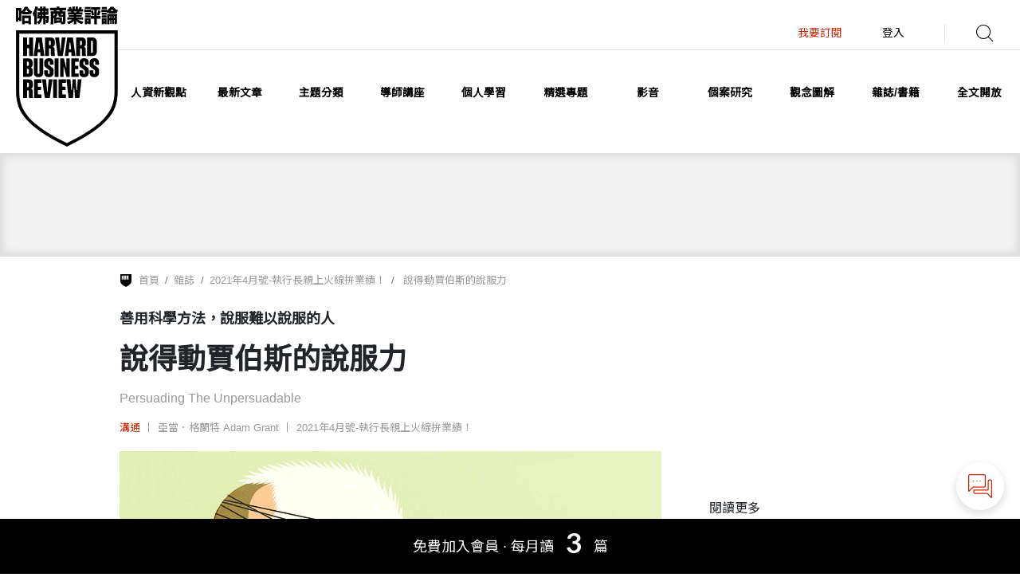

--- FILE ---
content_type: text/html; charset=utf-8
request_url: https://www.hbrtaiwan.com/article/20249/persuading-the-unpersuadable
body_size: 8494
content:
<!DOCTYPE html><html data-n-head-ssr><head>
    <title>說得動賈伯斯的說服力 | 哈佛商業評論・與世界一流管理接軌</title><meta data-n-head="ssr" charset="utf-8"><meta data-n-head="ssr" name="google-site-verification" content="ImWtedyUQnFWcKv_bT16grT-GIJ82v4ij3jo4J6kWuA"><meta data-n-head="ssr" name="google-site-verification" content="9C77n_Vn9NvimjJ8WzTorIMnFC_3brknE_GO-T-U2j0"><meta data-n-head="ssr" name="google-site-verification" content="DgJVypg-u7BPO_DLJGz6FSKUqtu8lAp7SzFCfmMKbHM"><meta data-n-head="ssr" name="viewport" content="width=device-width, initial-scale=1, user-scalable=1, shrink-to-fit=no, viewport-fit=cover,  maximum-scale=1"><meta data-n-head="ssr" name="author" content="哈佛商業評論"><meta data-n-head="ssr" name="application-name" content="哈佛商業評論‧與世界一流管理接軌"><meta data-n-head="ssr" name="msapplication-TileColor" content="#000000"><meta data-n-head="ssr" name="msapplication-square70x70logo" content="/ico/msapplication-tiny.png"><meta data-n-head="ssr" name="msapplication-square150x150logo" content="/ico/msapplication-square.png"><meta data-n-head="ssr" name="msapplication-wide310x150logo" content="/ico/msapplication-wide.png"><meta data-n-head="ssr" name="msapplication-square310x310logo" content="/ico/msapplication-large.png"><meta data-n-head="ssr" property="fb:app_id" content="171033972944897"><meta data-n-head="ssr" property="fb:pages" content="208963391067"><meta data-n-head="ssr" data-hid="og:locale" property="og:locale" content="zh_TW"><meta data-n-head="ssr" data-hid="twitter:card" property="twitter:card" content="summary_large_image"><meta data-n-head="ssr" data-hid="twitter:site" property="twitter:site" content="@hbrtaiwan"><meta data-n-head="ssr" data-hid="twitter:creator" property="twitter:creator" content="@hbrtaiwan"><meta data-n-head="ssr" name="referrer" content="no-referrer-when-downgrade"><meta data-n-head="ssr" data-hid="robots" name="robots" content="index , follow"><meta data-n-head="ssr" data-hid="description" name="description" content="賈伯斯是傳奇領導人，他既固執又難相處的脾氣，同樣廣為人知。賈伯斯的成功，有一大部分歸功於，身邊環繞著知道如何說服他的人。這些人，擁有什麼與眾不同的說服"><meta data-n-head="ssr" data-hid="og:title" property="og:title" content="說得動賈伯斯的說服力 | 哈佛商業評論・與世界一流管理接軌"><meta data-n-head="ssr" data-hid="og:description" property="og:description" content="賈伯斯是傳奇領導人，他既固執又難相處的脾氣，同樣廣為人知。賈伯斯的成功，有一大部分歸功於，身邊環繞著知道如何說服他的人。這些人，擁有什麼與眾不同的說服"><meta data-n-head="ssr" data-hid="og:url" property="og:url" content="https://www.hbrtaiwan.com/article/20249/persuading-the-unpersuadable"><meta data-n-head="ssr" data-hid="og:image" property="og:image" content="https://imgs.cwgv.com.tw/hbr_articles/49/20249/preview/20249.png"><meta data-n-head="ssr" data-hid="og:type" property="og:type" content="article"><meta data-n-head="ssr" data-hid="og:site_name" property="og:site_name" content="哈佛商業評論・與世界一流管理接軌"><link data-n-head="ssr" rel="favicon" type="image/x-icon" href="/favicon.ico"><link data-n-head="ssr" rel="icon" type="image/png" sizes="16x16" href="/ico/favicon-16.png"><link data-n-head="ssr" rel="icon" type="image/png" sizes="32x32" href="/ico/favicon-32.png"><link data-n-head="ssr" rel="icon" type="image/png" sizes="64x64" href="/ico/favicon-64.png"><link data-n-head="ssr" rel="icon" type="image/png" sizes="96x96" href="/ico/favicon-96.png"><link data-n-head="ssr" rel="icon" type="image/png" sizes="160x160" href="/ico/favicon-160.png"><link data-n-head="ssr" rel="icon" type="image/png" sizes="196x196" href="/ico/favicon-196.png"><link data-n-head="ssr" rel="apple-touch-icon" sizes="57x57" href="/ico/favicon-57.png"><link data-n-head="ssr" rel="apple-touch-icon" sizes="60x60" href="/ico/favicon-60.png"><link data-n-head="ssr" rel="apple-touch-icon" sizes="72x72" href="/ico/favicon-72.png"><link data-n-head="ssr" rel="apple-touch-icon" sizes="76x76" href="/ico/favicon-76.png"><link data-n-head="ssr" rel="apple-touch-icon" sizes="114x114" href="/ico/favicon-114.png"><link data-n-head="ssr" rel="apple-touch-icon" sizes="120x120" href="/ico/favicon-120.png"><link data-n-head="ssr" rel="apple-touch-icon" sizes="152x152" href="/ico/favicon-152.png"><link data-n-head="ssr" rel="apple-touch-icon" sizes="180x180" href="/ico/favicon-180.png"><link data-n-head="ssr" rel="canonical" href="https://www.hbrtaiwan.com/article/20249/persuading-the-unpersuadable"><script data-n-head="ssr" data-hid="gtag" type="text/javascript">
                    window.dataLayer = window.dataLayer || [];
                </script><script data-n-head="ssr" src="https://code.jquery.com/jquery-3.5.1.js" integrity="sha256-QWo7LDvxbWT2tbbQ97B53yJnYU3WhH/C8ycbRAkjPDc=" crossorigin="anonymous"></script><script data-n-head="ssr" src="https://cdn.jsdelivr.net/npm/popper.js@1.16.0/dist/umd/popper.min.js" integrity="sha384-Q6E9RHvbIyZFJoft+2mJbHaEWldlvI9IOYy5n3zV9zzTtmI3UksdQRVvoxMfooAo" crossorigin="anonymous"></script><script data-n-head="ssr" src="https://cdn.jwplayer.com/libraries/dZBDlL4C.js" defer></script><script data-n-head="ssr" src="https://www.googletagservices.com/tag/js/gpt.js" async></script><script data-n-head="ssr" src="https://securepubads.g.doubleclick.net/tag/js/gpt.js" async></script><script data-n-head="ssr" src="/js/new.js"></script><script data-n-head="ssr" src="/js/script.js"></script><script data-n-head="ssr" data-hid="gtm-script">if(!window._gtm_init){window._gtm_init=1;(function(w,n,d,m,e,p){w[d]=(w[d]==1||n[d]=='yes'||n[d]==1||n[m]==1||(w[e]&&w[e][p]&&w[e][p]()))?1:0})(window,navigator,'doNotTrack','msDoNotTrack','external','msTrackingProtectionEnabled');(function(w,d,s,l,x,y){w[x]={};w._gtm_inject=function(i){if(w.doNotTrack||w[x][i])return;w[x][i]=1;w[l]=w[l]||[];w[l].push({'gtm.start':new Date().getTime(),event:'gtm.js'});var f=d.getElementsByTagName(s)[0],j=d.createElement(s);j.async=true;j.src='https://www.googletagmanager.com/gtm.js?id='+i+'&timestamp=1762505248708';f.parentNode.insertBefore(j,f);}})(window,document,'script','dataLayer','_gtm_ids','_gtm_inject')}</script><script data-n-head="ssr" data-hid="nuxt-jsonld-607664d8" type="application/ld+json">
{
  "Organization": {
    "@context": "http://schema.org",
    "@type": "Organization",
    "author": "哈佛商業評論",
    "name": "哈佛商業評論繁體中文版",
    "alternateName": "哈佛商業評論・與世界一流管理接軌",
    "logo": "https://service.hbrtaiwan.com/public/assets/img/logo.png",
    "url": "https://www.hbrtaiwan.com",
    "contactPoint": {
      "@type": "ContactPoint",
      "telephone": "+886-2-2662-0012",
      "contactType": "customer service",
      "SameAs": [
        "https://www.facebook.com/hbrtaiwan",
        "https://line.me/R/ti/p/%40zfc8021l",
        "https://www.instagram.com/hbrtaiwan",
        "https://www.youtube.com/channel/UCNY32GQOXDAV20ziNZLyXnA",
        "https://tw.linkedin.com/company/hbrtaiwan"
      ]
    }
  },
  "BreadCrumbList": {
    "@context": "http://schema.org",
    "@type": "BreadcrumbList",
    "itemListElement": [
      {
        "@type": "ListItem",
        "position": 1,
        "item": {
          "@type": "Thing",
          "name": "首頁",
          "@id": "https://www.hbrtaiwan.com"
        }
      },
      {
        "@type": "ListItem",
        "position": 2,
        "item": {
          "@type": "Thing",
          "name": "雜誌",
          "@id": "https://www.hbrtaiwan.com/magazine"
        }
      },
      {
        "@type": "ListItem",
        "position": 3,
        "item": {
          "@type": "Thing",
          "name": "2021年4月號-執行長親上火線拚業績！",
          "@id": "https://www.hbrtaiwan.com/magazine/HBR176"
        }
      },
      {
        "@type": "ListItem",
        "position": 4,
        "item": {
          "@type": "Thing",
          "name": "說得動賈伯斯的說服力",
          "@id": "https://www.hbrtaiwan.com"
        }
      }
    ]
  },
  "WebSites": {
    "@context": "http://schema.org",
    "@type": "WebSite",
    "name": "哈佛商業評論繁體中文版",
    "alternateName": "哈佛商業評論・與世界一流管理接軌",
    "image": "https://service.hbrtaiwan.com/public/assets/img/logo.png",
    "url": "https://www.hbrtaiwan.com",
    "potentialAction": {
      "@type": "SearchAction",
      "target": "https://service.hbrtaiwan.com/search?searchtext={search_text_string}",
      "query-input": "required name=search_text_string"
    }
  },
  "NewsArticle": {
    "@context": "http://schema.org",
    "@type": "NewsArticle",
    "mainEntityOfPage": {
      "@type": "WebPage",
      "url": "https://www.hbrtaiwan.com/article/20249/persuading-the-unpersuadable"
    },
    "url": "https://www.hbrtaiwan.com/article/20249/persuading-the-unpersuadable",
    "image": {
      "@type": "ImageObject",
      "url": "https://imgs.cwgv.com.tw/hbr_articles/49/20249/preview/20249.png",
      "contentUrl": "https://imgs.cwgv.com.tw/hbr_articles/49/20249/preview/20249.png",
      "caption": "Eleni Kalorkoti"
    },
    "headline": "說得動賈伯斯的說服力",
    "name": "說得動賈伯斯的說服力",
    "author": [
      {
        "@type": "Person",
        "name": "亞當．格蘭特 Adam Grant"
      }
    ],
    "articleSection": [],
    "inLanguage": "zh-Hant",
    "isAccessibleForFree": "False",
    "datePuslished": "2021-03-26T00:00:00+08:00",
    "dateModified": "2021-03-26T00:00:00+08:00",
    "publisher": {
      "@type": "Organiaztion",
      "name": "哈佛商業評論繁體中文版",
      "logo": "https://service.hbrtaiwan.com/public/assets/img/logo.png"
    },
    "hasPart": {
      "@type": "WebPageElement",
      "isAccessibleForFree": "False",
      "cssSelector": ".paywall"
    }
  }
}
</script><link rel="preload" href="/_nuxt/e0a2b6b.js" as="script"><link rel="preload" href="/_nuxt/0eb6d13.js" as="script"><link rel="preload" href="/_nuxt/css/4f39077.css" as="style"><link rel="preload" href="/_nuxt/2b325c5.js" as="script"><link rel="preload" href="/_nuxt/css/9af41c2.css" as="style"><link rel="preload" href="/_nuxt/1d63b34.js" as="script"><link rel="preload" href="/_nuxt/52a9d01.js" as="script"><link rel="preload" href="/_nuxt/css/fdddd63.css" as="style"><link rel="preload" href="/_nuxt/89be67a.js" as="script"><link rel="preload" href="/_nuxt/5426fa5.js" as="script"><link rel="preload" href="/_nuxt/367df29.js" as="script"><link rel="stylesheet" href="/_nuxt/css/4f39077.css"><link rel="stylesheet" href="/_nuxt/css/9af41c2.css"><link rel="stylesheet" href="/_nuxt/css/fdddd63.css">
  </head>
  <body>
    <noscript data-n-head="ssr" data-hid="gtm-noscript" data-pbody="true"></noscript><div data-server-rendered="true" id="__nuxt"><div id="__layout"><div class="layout_inner"><nav data-v-69a159f6><div id="navBox" class="navBox" data-v-69a159f6><div class="fullAd adBox" data-v-69a159f6><div class="container-fluid" data-v-69a159f6><!----></div></div> <div class="navB" data-v-69a159f6><div class="leftMenu" data-v-69a159f6><div class="dropdownBoxSet" data-v-69a159f6><a href="javascript:void(0)" title="選單" data-toggle="dropdown" class="dropdownToggle leftMenuIcon" data-v-69a159f6><i class="icon-icon_icon-fixed" data-v-69a159f6></i></a> <div class="dropdown-menu dropdown-menuSet" data-v-69a159f6><div class="leftMenuCtn" data-v-69a159f6><ul data-v-69a159f6><li data-v-69a159f6><a href="/" title data-v-69a159f6></a></li><li data-v-69a159f6><a href="/" title data-v-69a159f6></a></li></ul></div></div></div></div> <div class="logoBox" data-v-69a159f6><!----></div> <div class="menuContainer" data-v-69a159f6><div class="topMenuBox" data-v-69a159f6><div class="lastest" data-v-69a159f6><div class="dropdownBoxSet" data-v-69a159f6><a href="javascript:void(0)" title="最新出版" data-toggle="dropdown" class="dropdownToggle" data-v-69a159f6><img src class="top_latest_publication" data-v-69a159f6></a> <div class="dropdown-menu dropdown-menuSet" data-v-69a159f6><div class="ctn" data-v-69a159f6><div class="info" data-v-69a159f6><!----> <div class="navBtnGroup" data-v-69a159f6><!----> <a target="_blank" class="navBtn navBtnB" data-v-69a159f6>訂閱雜誌</a></div></div> <div class="imgBox" data-v-69a159f6><!----></div></div> <button type="button" class="closeBtn" data-v-69a159f6><i class="icon-icon-times" data-v-69a159f6></i></button></div></div></div> <ul class="topMenu" data-v-69a159f6><!----><!----><!----><!----><!----><!----><!----><!----><!----><!----><!----> <li class="mobileSearch" data-v-69a159f6><a href="javascript:void(0)" title="搜尋" class="dropdownToggle" data-v-69a159f6><i class="icon-Search-Menu" data-v-69a159f6></i></a> <div class="dropdown-menu dropdown-menuSet" style="display:none;" data-v-69a159f6><div class="searchBox" data-v-69a159f6><div class="input-group" data-v-69a159f6><input type="text" placeholder="Search hbrtaiwan.com" value class="form-control" data-v-69a159f6> <div class="input-group-append" data-v-69a159f6><button type="submit" class="btn btn-secondary" data-v-69a159f6>
                        搜尋
                      </button></div></div></div></div></li> <li class="search dropdownBoxSet" data-v-69a159f6><a href="javascript:void(0)" title="搜尋" data-toggle="dropdown" class="dropdownToggle" data-v-69a159f6><i class="icon-Search-Menu" data-v-69a159f6></i></a> <div class="dropdown-menu dropdown-menuSet" data-v-69a159f6><div class="container" data-v-69a159f6><div class="searchTagBox" data-v-69a159f6><div class="searchBox" data-v-69a159f6><div class="input-group" data-v-69a159f6><input type="text" placeholder="Search hbrtaiwan.com" aria-label="Search hbrtaiwan.com" value class="form-control" data-v-69a159f6> <div class="input-group-append" data-v-69a159f6><button type="submit" class="btn" data-v-69a159f6><i class="icon-Search-Menu" data-v-69a159f6></i></button></div></div></div> <div class="otherSearh" data-v-69a159f6><span data-v-69a159f6>推薦關鍵字：</span> <ul data-v-69a159f6><li data-v-69a159f6><a href title data-v-69a159f6></a></li></ul></div> <div class="tagBox" data-v-69a159f6><div class="tagBoxItemBox" data-v-69a159f6><div class="tagBoxItem" data-v-69a159f6><span data-v-69a159f6>內容分類</span> <ul data-v-69a159f6><li data-v-69a159f6><!----></li></ul></div> <div class="tagBoxItem" data-v-69a159f6><span data-v-69a159f6>熱門主題</span> <ul data-v-69a159f6><li data-v-69a159f6><!----></li> <li data-v-69a159f6><a href="/topics" title="所有主題" data-v-69a159f6>所有主題</a></li></ul></div> <div class="tagBoxItem" data-v-69a159f6><span data-v-69a159f6>訂戶限定</span> <ul data-v-69a159f6><li data-v-69a159f6><!----></li></ul></div> <div class="tagBoxItem" data-v-69a159f6><span data-v-69a159f6>我的帳戶</span> <ul data-v-69a159f6><li data-v-69a159f6><a href="https://service.hbrtaiwan.com/login?action=frontlogin&rdurl=https://www.hbrtaiwan.com" title="登入" data-v-69a159f6>登入</a></li></ul></div></div> <ul class="shareList" data-v-69a159f6><li data-v-69a159f6><a href title="facebook" target="_blank" data-v-69a159f6><i class="icon-facebook1" data-v-69a159f6></i></a></li> <li data-v-69a159f6><a href title="line" target="_blank" data-v-69a159f6><i class="icon-line" data-v-69a159f6></i></a></li> <li data-v-69a159f6><a href title="instagram" target="_blank" data-v-69a159f6><i class="icon-instagram" data-v-69a159f6></i></a></li> <li data-v-69a159f6><a href title="youtube" target="_blank" data-v-69a159f6><i class="icon-youtube" data-v-69a159f6></i></a></li> <li data-v-69a159f6><a href title="linkedin" target="_blank" data-v-69a159f6><i class="icon-linkedin" data-v-69a159f6></i></a></li></ul></div></div></div> <button type="button" class="closeBtn" data-v-69a159f6><i class="icon-icon-times" data-v-69a159f6></i></button></div></li></ul></div> <ul class="menuList" data-v-69a159f6><li data-v-69a159f6><a href="/" title data-v-69a159f6></a></li><li data-v-69a159f6><a href="/" title data-v-69a159f6></a></li></ul></div> <div class="progress-bar" style="opacity:0;transition:opacity 0.25s ease 0s;" data-v-003ebe75 data-v-69a159f6><div class="progress-amt" data-v-003ebe75></div></div></div></div> <div class="mobileNav" data-v-69a159f6><div class="navBottom" data-v-69a159f6><div class="item" data-v-69a159f6><a href="/" title="首頁" class="nuxt-link-active" data-v-69a159f6><!----> <span data-v-69a159f6>首頁</span></a></div>  <div data-toggle="modal" data-target="#myMenu" class="item menu" data-v-69a159f6><a href="javascript:void(0)" title="選單" data-v-69a159f6><!----> <span data-v-69a159f6>   選單   </span></a></div></div></div></nav> <div class="mainContainer"><div class="fixedMenuTitle aaa"><div class="fixedMenuTitleBox"><h2><span>溝通</span>
      說得動賈伯斯的說服力
    </h2></div></div> <div class="articleBox"><!----> <div class="container-xl"><div class="articleCtn articleTop"><div class="articleCenter"><div class="mainTopStyle"><ol class="breadcrumb"><li class="breadcrumb-item"><a href="/" title="首頁" class="nuxt-link-active">首頁</a></li> <li class="breadcrumb-item"><a href="/magazine" title="雜誌">雜誌</a></li> <li class="breadcrumb-item"><a href="/magazine/HBR176" title="2021年4月號-執行長親上火線拚業績！">2021年4月號-執行長親上火線拚業績！</a></li> <li class="breadcrumb-item active">
                說得動賈伯斯的說服力
              </li></ol> <!----> <div class="articleInfo"><h2>
                善用科學方法，說服難以說服的人
              </h2> <h1>說得動賈伯斯的說服力</h1> <p>Persuading The Unpersuadable</p> <ul class="listItem"><li><a href="/topics/communication" title="溝通">溝通</a></li> <li><a title="亞當．格蘭特 Adam Grant" href="/author/150/adam-grant">亞當．格蘭特 Adam Grant</a></li> <li class="PostPublishItem"><a title="執行長親上火線拚業績！" href="/magazine/HBR176">
    2021年4月號-執行長親上火線拚業績！
  </a></li></ul></div> <!----></div></div> <div class="articleRight"><!----></div></div></div> <div class="articleCtn articleBottom"><div class="container-xl articleSet" style="display:;"><div><div class="articleMenu"><!----><!----><!----><!----><!----> <div class="articleMenuItem"><div class="dropdownBoxSet"><a class="dropdownToggle fontBtn"><i class="icon-font-size"></i><span class="big">放大</span><span class="small">縮小</span></a></div></div> <!----> <div class="articleMenuItem articleMenuItemShare"><div class="dropdownBoxSet dropright"><div class="dropdown-menu dropdown-menuSet"><div class="modal lightBoxModal myShare fade show"><div class="modal-dialog"><div class="modal-content"><div class="modal-header"><h4 class="modal-title">分享 </h4></div> <div class="modal-body"><ul><li><a class="share-network-facebook"><i class="icon-facebook1"></i><span>Post</span></a></li> <li><a class="share-network-facebook"><i class="icon-linkedin"></i><span>Post</span></a></li> <li><span title="LINE分享" class="shareBtn"><i class="icon-line"></i><span>Share</span></span></li></ul></div></div></div></div> <button type="button" class="closeBtn"><i class="icon-icon-times"></i></button></div></div></div></div> <div class="shopping-snackbar snackbar">
    
    </div></div> <div class="articleCenter"><div class="articleCtn"><div class="mainTopStyle"><div class="imgBox itemthumb" style="background-image:url(https://imgs.cwgv.com.tw/hbr_articles/49/20249/preview/20249.png);background-size:cover;background-position:center center;"><img src="https://imgs.cwgv.com.tw/hbr_articles/49/20249/preview/20249.png" alt="說得動賈伯斯的說服力"></div> <p class="spStype">Eleni Kalorkoti</p></div> <div class="articleMenu mobileArticleMenu"><!----><!----><!----> <div class="articleMenuItem"><div class="dropdownBox"><a data-toggle="dropdown" aria-expanded="false" class="dropdownToggle"><img src="/img/icons/back-svgrepo-com.svg"></a> <div class="dropdown-menu mobileBottomDropdown only1Popup socialShare"><!----></div></div></div> <!----> <div class="articleMenuItem"><div class="dropdownBoxSet"><a class="dropdownToggle fontBtn"><img src="/img/svg/word-2.svg"><span class="big">放大</span><span class="small">縮小</span></a></div></div> <!----></div></div> <div class="fixedInfo"><div id="track-progress" class="edit"><blockquote class="first_blockquote">賈伯斯是傳奇領導人，他既固執又難相處的脾氣，同樣廣為人知。賈伯斯的成功，有一大部分歸功於，身邊環繞著知道如何說服他的人。這些人，擁有什麼與眾不同的說服技巧？</blockquote> <div><div>史帝夫．賈伯斯（Steve Jobs）的傳奇性，在於以無比強大的信念，改變了我們的生活方式。大家都說，他能有這樣偉大的成就，關鍵是能夠扭轉世界朝他的願景前進。實際情況是，蘋果公司的成就，有很大一部分是因為賈伯斯的核心團隊，不斷督促他重新思考自己的立場。<strong>如果賈伯斯沒有在自己身邊安排懂得如何勸他改變主意的人，他也許無法改變世界。</strong><br><br>有很多年的時間，賈伯斯都堅持不想做手機。他的團隊終於說服他重新考慮之後，他禁止開放外部應用程式；團隊又花了一年，才說服他放棄這個立場。短短九個月內，App Store的下載量高達十億次；十年後，iPhone創造了一兆美元以上的營收。<br><br>幾乎每位領導人都會研究賈伯斯的才幹，但令人驚訝的是，很少有人去研究，那些有辦法影響賈伯斯的人有什麼才幹。我身為組織心理學家，曾花一些時間，跟許多曾成功促使賈伯斯重新思考的人打交道，並且分析他們所用技巧背後的心理學。壞消息是，很多領導人對自己太有信心，因而否決了別人提出的有用意見和想法，而且拒絕放棄自己的差勁想法。好消息是，<strong>即使面對的是最過度自信、最固執、最自戀、最難相處的人，還是有可能讓他敞開心胸。</strong><br><br>有愈來愈多證據顯示，人格特質並非一成不變<div class="paywall" style="display:none;"></div></div></div></div></div> <!----></div> <div class="articleRight"><div class="rightAd adBox"><!----></div> <div class="articleRightMore" style="display:;"><div class="articleRightTitle">閱讀更多</div> <div class="provenanceArticleItem"><div class="left"><div class="imgBox"><a href="/magazine/HBR176" style="background-image:url(https://imgs.cwgv.com.tw/hbr_journal/83/283/preview/283.png);background-size:cover;background-position:center center;"><img src="https://imgs.cwgv.com.tw/hbr_journal/83/283/preview/283.png" alt="執行長親上火線拚業績！"></a></div></div> <div class="right"><div class="heighH2"><h2><a href="/magazine/HBR176">執行長親上火線拚業績！</a></h2></div> <p><a href="/magazine/HBR176">2021年4月</a></p></div></div> <a href="/magazine" class="articleRightBtn">
              看更多雜誌文章
            </a></div></div></div></div> <div class="container-xl after_post_content" style="display:;"><div class="articleCtn articleBottom"><div class="articleCenter"><div class="authorBox"><div class="authorBoxItemBox"><div class="authorBoxItem"><a title="亞當．格蘭特 Adam Grant" href="/author/150/adam-grant"><div class="imgBox itemthumb" style="background-image:url(https://imgs.cwgv.com.tw/hbr_peoples/50/150/preview/150.png);background-size:cover;background-position:center center;"><img src="https://imgs.cwgv.com.tw/hbr_peoples/50/150/preview/150.png" alt="亞當．格蘭特 Adam Grant"></div> <div class="info"><h3>亞當．格蘭特 Adam Grant</h3> <div class="heighP"><p>
                        華頓商學院（Wharton）組織心理學家，著有《逆思維》（Think Again: The Power of Knowing What You Don't Know ,Viking, 2021）。
                      </p></div></div></a></div></div></div> <div class="articleSubject"><div class="articleSubjectBox"><div class="articleSubjectItem"><h3>本篇文章主題</h3> <h2><a title="溝通" href="/topics/communication">溝通</a></h2> <div class="followBtn"><a href="https://service.hbrtaiwan.com/login?action=frontlogin&rdurl=https://www.hbrtaiwan.com">追蹤<i class="icon-icon-follow-this"></i></a></div></div> <div class="articleSubjectItem"><h3>更多關聯主題</h3> <ul><li><a title="衝突" href="/topics/conflict">衝突</a></li></ul></div></div></div> <div class="middleAd adBox ad-7"><!----></div></div> <div class="articleRight"><div class="rightAd adBox"><!----></div></div></div></div></div> <!----> <section class="furtherReading"><div class="container-xl"><div class="otherTitle">延伸閱讀</div> <div class="furtherReadingItemBox"><div class="furtherReadingItem"><div class="imgBox itemthumb"><a href="/article/20231/apologize-letter-example" test="article-id-title" title="道歉文實例寫作：掌握 3 項必要條件，反轉造成過失的局面" style="background-image:url(https://imgs.cwgv.com.tw/hbr_articles/31/20231/preview/thumb/20231.png);background-size:cover;background-position:center center;"><img src="https://imgs.cwgv.com.tw/hbr_articles/31/20231/preview/thumb/20231.png" alt="道歉文實例寫作：掌握 3 項必要條件，反轉造成過失的局面"></a></div> <div class="heighH3"><h3><a href="/article/20231/apologize-letter-example" title="道歉文實例寫作：掌握 3 項必要條件，反轉造成過失的局面">道歉文實例寫作：掌握 3 項必要條件，反轉造成過失的局面
            </a></h3></div> <div class="heighP"><p><a href="/author/4/hbr-cc-book-digest" title="HBR好讀">HBR好讀
            </a></p></div></div><div class="furtherReadingItem"><div class="imgBox itemthumb"><a href="/article/23214/managing-up" test="article-id-title" title="職場必學向上管理 4 步驟，助你成為主管的愛將" style="background-image:url(https://imgs.cwgv.com.tw/hbr_articles/14/23214/preview/thumb/23214.png);background-size:cover;background-position:center center;"><img src="https://imgs.cwgv.com.tw/hbr_articles/14/23214/preview/thumb/23214.png" alt="職場必學向上管理 4 步驟，助你成為主管的愛將"></a></div> <div class="heighH3"><h3><a href="/article/23214/managing-up" title="職場必學向上管理 4 步驟，助你成為主管的愛將">職場必學向上管理 4 步驟，助你成為主管的愛將
            </a></h3></div> <div class="heighP"><p><a href="/author/12/hbr-cc-editorial-department" title="《哈佛商業評論》全球繁體中文版編輯部">《哈佛商業評論》全球繁體中文版編輯部
            </a></p></div></div><div class="furtherReadingItem"><div class="imgBox itemthumb"><a href="/article/20739/character-and-communication" test="article-id-title" title="你是老虎、孔雀、貓頭鷹還是無尾熊？瞭解性格，讓溝通流程更流暢" style="background-image:url(https://imgs.cwgv.com.tw/hbr_articles/39/20739/preview/thumb/20739.png);background-size:cover;background-position:center center;"><img src="https://imgs.cwgv.com.tw/hbr_articles/39/20739/preview/thumb/20739.png" alt="你是老虎、孔雀、貓頭鷹還是無尾熊？瞭解性格，讓溝通流程更流暢"></a></div> <div class="heighH3"><h3><a href="/article/20739/character-and-communication" title="你是老虎、孔雀、貓頭鷹還是無尾熊？瞭解性格，讓溝通流程更流暢">你是老虎、孔雀、貓頭鷹還是無尾熊？瞭解性格，讓溝通流程更流暢
            </a></h3></div> <div class="heighP"><p><a href="/author/4/hbr-cc-book-digest" title="HBR好讀">HBR好讀
            </a></p></div></div><div class="furtherReadingItem"><div class="imgBox itemthumb"><a href="/article/23356/project-management-pm" test="article-id-title" title="什麼是專案管理？從規劃到執行，你也可以成為頂尖的專案經理" style="background-image:url(https://imgs.cwgv.com.tw/hbr_articles/56/23356/preview/thumb/23356.png);background-size:cover;background-position:center center;"><img src="https://imgs.cwgv.com.tw/hbr_articles/56/23356/preview/thumb/23356.png" alt="什麼是專案管理？從規劃到執行，你也可以成為頂尖的專案經理"></a></div> <div class="heighH3"><h3><a href="/article/23356/project-management-pm" title="什麼是專案管理？從規劃到執行，你也可以成為頂尖的專案經理">什麼是專案管理？從規劃到執行，你也可以成為頂尖的專案經理
            </a></h3></div> <div class="heighP"><p><a href="/author/12/hbr-cc-editorial-department" title="《哈佛商業評論》全球繁體中文版編輯部">《哈佛商業評論》全球繁體中文版編輯部
            </a></p></div></div></div></div></section></div> <!----><!----><!----><!----><!----><!----><!----><!----><!----> <div data-v-3739e45a><div id="myMenu" class="modal fade myMenu" data-v-3739e45a><div class="modal-dialog" data-v-3739e45a><div class="modal-content" data-v-3739e45a><div class="modal-header" data-v-3739e45a><div class="logo" data-v-3739e45a><a href="/" title="哈佛商業評論‧與世界一流管理接軌" class="nuxt-link-active" data-v-3739e45a><img src="/img/logo-c.png" alt="哈佛商業論" data-v-3739e45a></a></div> <button type="button" data-dismiss="modal" class="closeBtnModal" data-v-3739e45a><img src="/img/svg/m-close.svg" alt data-v-3739e45a> <span data-v-3739e45a>關閉</span></button></div> <div class="modal-body" data-v-3739e45a><ul class="mobileMenuList" data-v-3739e45a><li data-v-3739e45a><a href="/" title data-v-3739e45a></a></li><li data-v-3739e45a><a href="/" title data-v-3739e45a></a></li> <li data-v-3739e45a><a href="https://service.hbrtaiwan.com/login?action=frontlogin&rdurl=https://www.hbrtaiwan.com" title="登入" data-v-3739e45a>登入</a></li></ul></div></div></div></div> <div id="mySave" class="modal lightBoxModal mySave only1Popup fade" data-v-3739e45a><div class="modal-dialog modal-dialog-centered" data-v-3739e45a><div class="modal-content" data-v-3739e45a><div class="modal-header" data-v-3739e45a><h4 class="modal-title" data-v-3739e45a>收藏至</h4> <button type="button" data-dismiss="modal" class="close" data-v-3739e45a><i class="icon-icon-times" data-v-3739e45a></i></button></div> <div class="modal-body" data-v-3739e45a><div class="saveBox" data-v-3739e45a><ul class="ps" data-v-3739e45a><li folder_id="0" data-v-3739e45a><i class="icon-later" data-v-3739e45a></i>
                
              </li> <li class="add" data-v-3739e45a>
                新增資料夾 <i class="icon-add" data-v-3739e45a></i></li></ul> <div class="addForm" data-v-3739e45a><form data-v-3739e45a><div class="form-group" data-v-3739e45a><div class="input-item" data-v-3739e45a><input type="text" placeholder="資料夾名稱" value class="form-control" data-v-3739e45a></div></div> <div class="form-group" data-v-3739e45a><div class="input-item" data-v-3739e45a><textarea rows="2" placeholder="資料夾描述" class="form-control" data-v-3739e45a></textarea></div></div></form></div> <button type="button" class="lightBoxBtn" data-v-3739e45a>
              收藏
            </button></div> <div class="saveTo" data-v-3739e45a><a href="https://service.hbrtaiwan.com/member/library" title="查看個人圖書館" class="lightBoxBtn" data-v-3739e45a>查看個人圖書館</a></div></div></div></div></div> <div id="myShare" class="modal lightBoxModal myShare only1Popup fade" data-v-3739e45a><div class="modal-dialog modal-dialog-centered" data-v-3739e45a><div class="modal-content" data-v-3739e45a><div class="modal-header" data-v-3739e45a><h4 class="modal-title" data-v-3739e45a>
            分享<span data-v-3739e45a>"說得動賈伯斯的說服力"</span></h4> <button type="button" data-dismiss="modal" class="close" data-v-3739e45a><i class="icon-icon-times" data-v-3739e45a></i></button></div> <div class="modal-body" data-v-3739e45a><div class="shareUrl" data-v-3739e45a><span data-v-3739e45a>URL</span> <div class="input-group" data-v-3739e45a><input id="menu_save_share_id" type="text" readonly="readonly" value data-v-3739e45a> <div class="input-group-append" data-v-3739e45a><button type="button" id="copyBtn" class="input-group-text" data-v-3739e45a><i class="icon-copy" data-v-3739e45a></i></button></div></div></div> <div class="shareTab" data-v-3739e45a><ul class="nav" data-v-3739e45a><li class="nav-item" data-v-3739e45a><a data-toggle="tab" href="#home" class="nav-link active" data-v-3739e45a>Facebook</a></li> <li class="nav-item" data-v-3739e45a><a data-toggle="tab" href="#menu2" class="nav-link" data-v-3739e45a>LinkedIn</a></li> <li class="nav-item" data-v-3739e45a><a data-toggle="tab" href="#menu3" class="nav-link" data-v-3739e45a>Line</a></li></ul> <div class="tab-content" data-v-3739e45a><div id="home" class="tab-pane active" data-v-3739e45a><i class="icon-facebook" data-v-3739e45a></i> <button class="shareBtn" data-v-3739e45a>分享至Facebook</button></div> <div id="menu2" class="tab-pane fade" data-v-3739e45a><i class="icon-icon-linkedin" data-v-3739e45a></i> <button class="shareBtn" data-v-3739e45a>分享至LinkedIn</button></div> <div id="menu3" class="tab-pane fade" data-v-3739e45a><i class="icon-line" data-v-3739e45a></i> <button class="shareBtn" data-v-3739e45a>
                  分享至Line
                </button></div></div></div></div></div></div></div></div> <div class="chart-tool"><div class="dropdownBoxSet dropup"><a href="javascript:void(0)" data-toggle="dropdown" class="dropdownToggle"><img src="/img/svg/advisory.svg"></a> <div id="social-charts" class="dropdown-menu social-charts"><div class="chartItem line"><a href target="_blank" title="Line"><img src></a></div> <div class="chartItem fb"><a href target="_blank" title="Messenger"><img src></a></div></div></div></div> <div class="cookie"><p>
      為提供您更多優質的內容，本網站使用cookies分析技術。若繼續閱覽本網站內容，即表示您同意我們使用
      cookies，關於更多 cookies 資訊請閱讀我們的<a href="javascript:void(0)" title="隱私權政策">隱私權政策</a>。
    </p> <div class="buttonGroup"><button type="button">了解</button> <button type="button">關閉</button></div></div> <div class="announce"><div tabindex="-1" role="dialog" aria-labelledby="exampleModalCenterTitle" aria-hidden="true" class="modal fade" style="display: block;"><div role="document" class="modal-dialog modal-dialog-centered"><div class="modal-content"><div class="modal-header"><h5 id="exampleModalLongTitle" class="modal-title"></h5> <button type="button" data-dismiss="modal" aria-label="Close" class="close"><span aria-hidden="true">×</span></button></div> <div class="modal-body"><div style="display:none;"><img></div> <div class="subtitle"></div> <div class="description"></div> <!----></div></div></div></div></div> <!----></div></div></div><script src="/_nuxt/e0a2b6b.js" defer></script><script src="/_nuxt/52a9d01.js" defer></script><script src="/_nuxt/89be67a.js" defer></script><script src="/_nuxt/5426fa5.js" defer></script><script src="/_nuxt/367df29.js" defer></script><script src="/_nuxt/0eb6d13.js" defer></script><script src="/_nuxt/2b325c5.js" defer></script><script src="/_nuxt/1d63b34.js" defer></script>
  

</body></html>

--- FILE ---
content_type: text/html; charset=utf-8
request_url: https://www.google.com/recaptcha/api2/aframe
body_size: 185
content:
<!DOCTYPE HTML><html><head><meta http-equiv="content-type" content="text/html; charset=UTF-8"></head><body><script nonce="wiTO7KDy0zmYVJRYN0Y-MA">/** Anti-fraud and anti-abuse applications only. See google.com/recaptcha */ try{var clients={'sodar':'https://pagead2.googlesyndication.com/pagead/sodar?'};window.addEventListener("message",function(a){try{if(a.source===window.parent){var b=JSON.parse(a.data);var c=clients[b['id']];if(c){var d=document.createElement('img');d.src=c+b['params']+'&rc='+(localStorage.getItem("rc::a")?sessionStorage.getItem("rc::b"):"");window.document.body.appendChild(d);sessionStorage.setItem("rc::e",parseInt(sessionStorage.getItem("rc::e")||0)+1);localStorage.setItem("rc::h",'1769334241019');}}}catch(b){}});window.parent.postMessage("_grecaptcha_ready", "*");}catch(b){}</script></body></html>

--- FILE ---
content_type: text/css; charset=UTF-8
request_url: https://www.hbrtaiwan.com/_nuxt/css/f8559f9.css
body_size: -8
content:
.bannerSection .left .articleItem ul.listItem[data-v-11cae425]{width:100%;padding:0 1rem}

--- FILE ---
content_type: image/svg+xml
request_url: https://www.hbrtaiwan.com/img/svg/m-menu.svg
body_size: 329
content:
<?xml version="1.0" encoding="utf-8"?>
<!-- Generator: Adobe Illustrator 21.0.0, SVG Export Plug-In . SVG Version: 6.00 Build 0)  -->
<svg version="1.1" id="圖層_1" xmlns="http://www.w3.org/2000/svg" xmlns:xlink="http://www.w3.org/1999/xlink" x="0px" y="0px"
	 viewBox="0 0 140 140" style="enable-background:new 0 0 140 140;" xml:space="preserve">
<style type="text/css">
	.st0{fill:#FFFFFF;}
	.st1{fill:none;}
	.st2{fill:#040000;}
</style>
<circle class="st0" cx="70" cy="70" r="70"/>
<line class="st1" x1="37.2" y1="58.6" x2="102.8" y2="58.6"/>
<rect x="37.2" y="53.9" class="st2" width="65.5" height="9.5"/>
<line class="st1" x1="37.2" y1="81.4" x2="102.8" y2="81.4"/>
<rect x="37.2" y="76.6" class="st2" width="65.5" height="9.5"/>
</svg>


--- FILE ---
content_type: image/svg+xml
request_url: https://www.hbrtaiwan.com/img/svg/m-area.svg
body_size: 485
content:
<?xml version="1.0" encoding="utf-8"?>
<!-- Generator: Adobe Illustrator 21.0.0, SVG Export Plug-In . SVG Version: 6.00 Build 0)  -->
<svg version="1.1" id="圖層_1" xmlns="http://www.w3.org/2000/svg" xmlns:xlink="http://www.w3.org/1999/xlink" x="0px" y="0px"
	 viewBox="0 0 140 140" style="enable-background:new 0 0 140 140;" xml:space="preserve">
<g>
	<path d="M70-0.1C70-0.1,70-0.1,70-0.1c-8.2,0-15.9,3.2-21.7,9c-5.8,5.8-9,13.5-9,21.7c0,16.9,13.8,30.7,30.7,30.7h0c0,0,0,0,0,0
		c16.9,0,30.7-13.8,30.7-30.7C100.7,13.7,87-0.1,70-0.1z M89.4,30.6C89.4,41.3,80.7,50,70,50c0,0,0,0,0,0c-5.2,0-10-2-13.7-5.7
		c-3.7-3.7-5.7-8.5-5.7-13.7c0-10.7,8.7-19.4,19.4-19.4c0,0,0,0,0,0C80.7,11.2,89.4,19.9,89.4,30.6z"/>
	<path d="M87,69.7H53c-22.3,0-40.5,18.2-40.6,40.6v24l0,0.3c0.2,3,2.7,5.4,5.7,5.4c0.1,0,0.2,0,0.3,0c2.9-0.1,5.2-2.5,5.4-5.4
		l0-24.3C23.9,94.2,37,81.1,53,81h34c16.1,0,29.2,13.1,29.2,29.2v23.7c0,0,0,0.1,0,0.1l0,0.2l0,0.2c0.2,3.1,2.9,5.6,6,5.4
		c2.9-0.1,5.2-2.5,5.4-5.5l0-24.2C127.5,87.9,109.4,69.7,87,69.7z"/>
</g>
</svg>


--- FILE ---
content_type: application/javascript; charset=UTF-8
request_url: https://www.hbrtaiwan.com/_nuxt/8e81ded.js
body_size: 3634
content:
(window.webpackJsonp=window.webpackJsonp||[]).push([[74,44,48],{618:function(e,t,n){"use strict";n.r(t);n(88),n(43),n(7);var r={name:"Pagination",props:{tableUrl:String,nowPage:{type:Number},total:{type:Number}},data:function(){return{nowPagination:null,totalPages:null}},watch:{nowPage:function(e){this.nowPagination=e},total:function(e){this.totalPages=e}},methods:{changeList:function(e,t){var n=this;n.nowPagination!==Number(e)&&(n.nowPagination=Number(e),this.setPage(n.nowPagination))},changeListPre:function(){var e=this;e.nowPagination=Number(e.nowPagination-1),this.setPage(e.nowPagination)},changeListNex:function(){var e=this;e.nowPagination=Number(e.nowPagination+1),this.setPage(e.nowPagination)},setPage:function(e){this.$emit("changePage",e)}},computed:{getListPagination:function(){var e=this.nowPagination,t=this.totalPages,n=[],r=[],o=Number(e);if(e<=3){for(var l=0;l<t;l++)n.push(1+l);r=t>5?n.filter((function(e,t,n){return e<6})):n}else r=e===t||e===t-1?[t-4,t-3,t-2,t-1,t]:[o-2,o-1,o,o+1,o+2];return r}},mounted:function(){this.nowPagination=this.nowPage,this.totalPages=this.total}},o=n(15),component=Object(o.a)(r,(function(){var e=this,t=e._self._c;return e.total&&e.total>1&&e.nowPagination<=e.total?t("div",{staticClass:"paginationBox"},[t("div",{directives:[{name:"show",rawName:"v-show",value:e.getListPagination.length>1,expression:"getListPagination.length > 1"}],staticClass:"container-xl"},[t("ul",{staticClass:"pagination justify-content-center"},[t("li",{class:["page-item",{disabled:1===e.nowPagination}]},[t("a",{staticClass:"page-link",on:{click:function(t){return t.preventDefault(),e.changeListPre.apply(null,arguments)}}},[t("i",{staticClass:"icon-previous2"})])]),e._v(" "),e._l(e.getListPagination,(function(n,r){return t("li",{directives:[{name:"show",rawName:"v-show",value:n>0,expression:"value > 0"}],key:r,class:["page-item",{active:n===e.nowPagination}]},[t("a",{staticClass:"page-link",attrs:{data_kay:r},on:{click:function(t){return t.preventDefault(),e.changeList(n,t)}}},[e._v(e._s(n))])])})),e._v(" "),t("li",{class:["page-item",{disabled:e.nowPagination===e.totalPages}]},[t("a",{staticClass:"page-link",on:{click:function(t){return t.preventDefault(),e.changeListNex.apply(null,arguments)}}},[t("i",{staticClass:"icon-previous"})])])],2)])]):e._e()}),[],!1,null,null,null);t.default=component.exports},622:function(e,t,n){"use strict";(function(e){var r=n(6),o=n(1),l=n.n(o),c=(n(88),n(18),n(7),n(20),n(3));t.a={props:{breadCrumbs_in:{type:Object},yearSelect_in:{type:Array},headerbox_in:{type:Object},newest_in:{type:Object},queryList_in:{type:Array},yearSelectAct_in:{type:String},nowPagination_in:{type:Number},totalPages_in:{type:Number},totalElements_in:{type:Number}},data:function(){return{breadCrumbs:{},yearSelect:[],headerbox:{},newest:{},queryList:[],yearSelectAct:"",nowPagination:1,totalPages:0,totalElements:0,newsLastYearNum:null}},created:function(){this.breadCrumbs=this.breadCrumbs_in,this.yearSelect=this.yearSelect_in,this.newsLastYearNum=this.newsLastYear(this.yearSelect),this.headerbox=this.headerbox_in,this.newest=this.newest_in,this.queryList=this.queryList_in,this.yearSelectAct=this.yearSelectAct_in,this.nowPagination=this.nowPagination_in,this.totalPages=this.totalPages_in,this.totalElements=this.totalElements_in},methods:{changeContentsParam:function(){this.$router.push({query:{year:this.yearSelectAct}})},searchQueryContents:function(t){var n,r,o=this;this.queryList=[],this.newest={},"magazine"===this.$route.name?Object(c.H)(this,t).then((function(data){data.newest.length>0&&(o.newest=data.newest[0]),o.queryList=data.queryList,o.loaclYear.length>0?o.yearSelectAct=o.loaclYear:o.yearSelectAct=o.yearSelectAct_in})):"special-issue"===this.$route.name?Object(c.fb)(this,t).then((function(data){data.newest.length>0&&(o.newest=data.newest[0]),o.queryList=data.queryList,Number(o.loaclPage)>0?o.nowPagination=Number(o.loaclPage):o.nowPagination=1})):"book"===this.$route.name&&Object(c.h)(this,t).then((function(data){data.newest.length>0&&(o.newest=data.newest[0]),o.queryList=data.queryList,Number(o.loaclPage)>0?o.nowPagination=Number(o.loaclPage):o.nowPagination=1}));var l=(null==(n=e(".fixedInfo"))||null==(r=n.offset())?void 0:r.top)||0;window.scrollTo({top:l-74-4,behavior:"smooth"})},changePage:function(e){var t=this;return Object(r.a)(l.a.mark((function n(){return l.a.wrap((function(n){for(;;)switch(n.prev=n.next){case 0:t.nowPagination=e,t.$router.push({query:{page:e}});case 2:case"end":return n.stop()}}),n)})))()},newsLastYear:function(e){var t=[];e.forEach((function(e){t.push(Number(e.year))}));var n=Math.max.apply(null,t);return String(n)},scroll:function(){var e=document.getElementById("goSection").offsetTop;window.scrollTo({top:e,behavior:"smooth"})}},computed:{loaclYear:function(){var e=this.$route.query.year;return e||""},loaclPage:function(){var e=this.$route.query.page;return e||""},magazineBoxClassName:function(){return"magazine"===this.$route.name?["magazineBox"]:["magazineBox","magazineBookBox"]},switchTemplateName:function(){return"magazine"===this.$route.name?"magazine-contents":"special-issue"===this.$route.name?"special-issue-contents":"book"===this.$route.name?"book-contents":"magazine-contents"},showNewPush:function(){if("magazine"===this.$route.name){if(this.newsLastYearNum===this.hasQuerYear)return!0}else{if("special-issue"===this.$route.name)return!0;if("book"===this.$route.name)return!0}},hasQuerYear:function(){return!!this.$route.query.year}},watch:{loaclYear:function(e){this.searchQueryContents(e)},loaclPage:function(e){this.searchQueryContents(e)}}}}).call(this,n(75))},635:function(e,t,n){"use strict";n.r(t);n(117),n(18),n(44),n(43),n(7),n(145);var r=n(622).a,o=n(15),component=Object(o.a)(r,(function(){var e=this,t=e._self._c;return t("div",{staticClass:"mainContainer"},[t("div",{staticClass:"bannerBox"},[e.headerbox?t("div",{staticClass:"imgBox itemthumb",style:"background-image: url("+e.headerbox.backgroundImg+");  background-size: cover; background-position: center center;"},[e.headerbox.backgroundImg?t("img",{attrs:{src:e.headerbox.backgroundImg}}):e._e()]):e._e(),e._v(" "),t("div",{staticClass:"info"},[t("nav",[t("div",{staticClass:"container-xl"},[e.breadCrumbs?t("ol",{staticClass:"breadcrumb"},[t("li",{staticClass:"breadcrumb-item"},[t("nuxt-link",{attrs:{to:{name:"index"},title:"首頁"}},[e._v("首頁")])],1),e._v(" "),e.breadCrumbs.rank01?t("li",{staticClass:"breadcrumb-item"},[t("nuxt-link",{attrs:{to:e.breadCrumbs.rank01.link,title:e.breadCrumbs.rank01.title}},[e._v(e._s(e.breadCrumbs.rank01.title))])],1):e._e(),e._v(" "),e.breadCrumbs.rank02?t("li",{staticClass:"breadcrumb-item"},[t("nuxt-link",{attrs:{to:e.breadCrumbs.rank02.link,title:e.breadCrumbs.rank02.title}},[e._v(e._s(e.breadCrumbs.rank02.title))])],1):e._e(),e._v(" "),e.breadCrumbs.ranklast?t("li",{staticClass:"breadcrumb-item active"},[e._v("\n              "+e._s(e.breadCrumbs.ranklast.title)+"\n            ")]):e._e()]):e._e()])]),e._v(" "),e.headerbox?t("div",{staticClass:"textCtn"},[t("div",{staticClass:"container-xl"},[t("div",{staticClass:"text"},[t("div",{staticClass:"left"},[e.headerbox.projectEn?t("h2",[e._v(e._s(e.headerbox.projectEn))]):e._e(),e._v(" "),e.headerbox.project?t("h1",[e._v(e._s(e.headerbox.project))]):e._e()]),e._v(" "),e.headerbox.desc?t("div",{staticClass:"right"},[t("h3",[e._v(" ")]),e._v(" "),t("p",[e._v("\n                "+e._s(e.headerbox.desc)+"\n              ")])]):e._e()])])]):e._e()])]),e._v(" "),t("div",{staticClass:"fixedInfo",attrs:{id:"goSection"}},[t("div",{staticClass:"tabBox"},[t("div",{staticClass:"container-xl"},[t("ul",{staticClass:"tabCtn"},[t("li",{class:["tabAnimate",{active:"magazine"===e.$route.name}]},[t("a",{class:{event_disable:"magazine"===e.$route.name},attrs:{href:e.$generateURL("magazine"),title:"雜誌"}},[e._v("雜誌")])]),e._v(" "),t("li",{class:["tabAnimate",{active:"special-issue"===e.$route.name}]},[t("a",{class:{event_disable:"special-issue"===e.$route.name},attrs:{href:e.$generateURL("special-issue"),title:"特刊"}},[e._v("特刊")])]),e._v(" "),t("li",{class:["tabAnimate",{active:"book"===e.$route.name}]},[t("a",{class:{event_disable:"book"===e.$route.name},attrs:{href:e.$generateURL("book"),title:"書籍"}},[e._v("書籍")])])])])]),e._v(" "),e.yearSelect.length>0&&"magazine"===e.$route.name?t("div",{staticClass:"magazineSearch"},[t("div",{staticClass:"container-xl"},[t("div",{staticClass:"form-inline selectStyleBox"},[t("select",{directives:[{name:"model",rawName:"v-model",value:e.yearSelectAct,expression:"yearSelectAct"}],on:{change:function(t){var n=Array.prototype.filter.call(t.target.options,(function(e){return e.selected})).map((function(e){return"_value"in e?e._value:e.value}));e.yearSelectAct=t.target.multiple?n:n[0]}}},[t("optgroup",{attrs:{label:"年度"}},e._l(e.yearSelect,(function(n,r){return t("option",{key:r,domProps:{value:n.year}},[e._v("\n                "+e._s(n.year)+"年\n              ")])})),0)]),e._v(" "),t("button",{staticClass:"b",on:{click:function(t){t.preventDefault(),e.changeContentsParam(),e.scroll()}}},[e._v("\n            GO\n          ")])])])]):e._e(),e._v(" "),e.queryList?t("div",{class:e.magazineBoxClassName},[t("transition",{attrs:{name:"postlist"}},[Object.values(e.newest).length>0?t("div",{staticClass:"magazineItem magazine_item_newest"},[t("div",{staticClass:"container-xl"},[t("div",{staticClass:"magazineItemCtn"},[t("div",{staticClass:"left"},[t("div",{staticClass:"imgBox"},[t("a",{attrs:{title:e.newest.publishedName,href:e.$generateURL(e.switchTemplateName,{contents:e.newest.periodicalIssueId})}},[t("div",{staticClass:"imgBoxB"},[t("img",{attrs:{src:e.newest.periodicalImg,alt:e.newest.publishedName}})])])])]),e._v(" "),t("div",{staticClass:"info"},[t("div",{staticClass:"top_ctn"},[t("h5",[e._v("最新出版")]),e._v(" "),t("h3",[e._v("\n                  ​"+e._s(e.newest.publishedYear)+"年"+e._s(e.newest.publishedMonth)+"月\n                ")]),e._v(" "),t("h2",[e._v(e._s(e.newest.publishedName))]),e._v(" "),e.newest.catalogArticles?t("h4",[e._v(e._s(e.newest.catalogTag))]):e._e()]),e._v(" "),e.newest.catalogArticles?t("ul",e._l(e.newest.catalogArticles,(function(n,r){return t("li",{key:r},[n.template?t("span",[t("a",{attrs:{title:n.title,href:e.$generateURL(n.template.templateSlug,{id:n.postId,title:n.urlTitle})}},[e._v("\n                        "+e._s(n.title)+"\n                      ")])]):e._e()])})),0):e._e()]),e._v(" "),t("div",{staticClass:"right"},[t("a",{staticClass:"magazineBtn",attrs:{title:e.newest.publishedName,href:e.$generateURL(e.switchTemplateName,{contents:e.newest.periodicalIssueId})}},[e._v("\n                  目錄\n                  ")]),e._v(" "),e.newest.perioficalWebsite?t("a",{staticClass:"magazineBtn",attrs:{href:e.newest.perioficalWebsite,title:"專題網站"}},[e._v("專題網站")]):e._e()])])])]):e._e()]),e._v(" "),t("transition-group",{attrs:{name:"postlist",tag:"span"}},e._l(e.queryList,(function(n,r){return t("div",{directives:[{name:"show",rawName:"v-show",value:e.queryList,expression:"queryList"}],key:"outer_"+r,staticClass:"magazineItem"},[t("div",{staticClass:"container-xl"},[t("div",{staticClass:"magazineItemCtn"},[t("div",{staticClass:"left"},[t("div",{staticClass:"imgBox"},[t("a",{attrs:{title:n.publishedName,href:e.$generateURL(e.switchTemplateName,{contents:n.periodicalIssueId})}},[t("div",{staticClass:"imgBoxB"},[t("img",{attrs:{src:n.periodicalImg,alt:n.publishedName}})])])])]),e._v(" "),t("div",{staticClass:"info"},[t("div",{staticClass:"top_ctn"},[t("h3",[e._v("\n                  ​"+e._s(n.publishedYear)+"年"+e._s(n.publishedMonth)+"月\n                ")]),e._v(" "),t("h2",[e._v(e._s(n.publishedName))]),e._v(" "),n.catalogArticles.length>0?t("h4",[e._v("\n                  "+e._s(n.catalogTag)+"\n                ")]):e._e()]),e._v(" "),n.catalogArticles.length>0?t("ul",e._l(n.catalogArticles,(function(n,r){return t("li",{key:"outer_"+r},[n.template?t("span",[t("a",{attrs:{title:n.title,href:e.$generateURL(n.template.templateSlug,{id:n.postId,title:n.urlTitle})}},[e._v("\n                        "+e._s(n.title)+"\n                      ")])]):e._e()])})),0):e._e()]),e._v(" "),t("div",{staticClass:"right"},[t("a",{staticClass:"magazineBtn",attrs:{title:n.publishedName,href:e.$generateURL(e.switchTemplateName,{contents:n.periodicalIssueId})}},[e._v("\n                  目錄\n                ")]),e._v(" "),n.perioficalWebsite?t("a",{staticClass:"magazineBtn",attrs:{href:n.perioficalWebsite,title:"專題網站"}},[e._v("專題網站")]):e._e()])])])])})),0)],1):e._e()]),e._v(" "),t("client-only",[t("Pagination",{attrs:{nowPage:e.nowPagination,total:e.totalPages},on:{changePage:e.changePage}})],1)],1)}),[],!1,null,null,null);t.default=component.exports;installComponents(component,{Pagination:n(618).default})},760:function(e,t,n){"use strict";n.r(t);var r=n(6),o=n(1),l=n.n(o),c=(n(47),n(53),n(3)),h={head:function(){return Object(c.D)(this.headMeta.title,this.headMeta.robots,this.headMeta.description,this.headMeta.ogTitle,this.headMeta.ogDescription,this.headMeta.ogUrl,this.headMeta.ogImage,this.headMeta.ogType,this.headMeta.site_name,this.headMeta.canonical)},asyncData:function(e){return Object(r.a)(l.a.mark((function t(){var n,r,o,h,m,d,v,_,f,w,y;return l.a.wrap((function(t){for(;;)switch(t.prev=t.next){case 0:return n=e.app,r=e.route,o=r.query.year,h="",m={},d={},v=[],_={},f={},w={},y=[],o&&(h=o),t.next=13,Object(c.G)(n,h).then((function(data){m=data.breadCrumbs,d=data.headMeta,v=data.issueYearSelection,_=data.jsonld,f=data.list_header,data.newest.length>0&&(w=data.newest[0]),y=data.queryList,o||v.length>0&&(h=v[0].year)}));case 13:return t.abrupt("return",{breadCrumbs:m,headMeta:d,yearSelect:v,jsonLd:_,headerbox:f,newest:w,queryList:y,yearSelectAct:h});case 14:case"end":return t.stop()}}),t)})))()},jsonld:function(){return this.jsonLd},data:function(){return{headMeta:{title:"",site_name:"",robots:"",ogUrl:"",ogType:"",ogTitle:"",ogImage:"",ogDescription:"",description:"",canonical:""}}}},m=n(15),component=Object(m.a)(h,(function(){var e=this;return(0,e._self._c)("MagazineIndexContent",{attrs:{breadCrumbs_in:e.breadCrumbs,yearSelect_in:e.yearSelect,headerbox_in:e.headerbox,newest_in:e.newest,queryList_in:e.queryList,yearSelectAct_in:e.yearSelectAct}})}),[],!1,null,null,null);t.default=component.exports;installComponents(component,{MagazineIndexContent:n(635).default})}}]);

--- FILE ---
content_type: application/javascript; charset=UTF-8
request_url: https://www.hbrtaiwan.com/_nuxt/bec2c54.js
body_size: 3275
content:
(window.webpackJsonp=window.webpackJsonp||[]).push([[73,43,49,50],{615:function(t,e,n){"use strict";n.r(e);var r={props:{singlePostItem:{type:Object,default:function(){}},showLastItem:{type:Boolean,default:function(){return!1}}},methods:{},computed:{}},l=n(15),component=Object(l.a)(r,(function(){var t=this,e=t._self._c;return t.singlePostItem.formPeriodical?"magazine"===t.singlePostItem.formPeriodical.periodicalType?e("li",{directives:[{name:"show",rawName:"v-show",value:t.showLastItem,expression:"showLastItem"}]},[e("a",{attrs:{title:t.singlePostItem.formPeriodical.publishedName,href:t.$generateURL("magazine-contents",{contents:t.singlePostItem.formPeriodical.periodicalIssueId})}},[t._v("\n    "+t._s(t.singlePostItem.formPeriodical.publishedYear)+"年"+t._s(t.singlePostItem.formPeriodical.publishedMonth)+"月號-"+t._s(t.singlePostItem.formPeriodical.publishedName)+"\n  ")])]):"book"===t.singlePostItem.formPeriodical.periodicalType||"special-issue"===t.singlePostItem.formPeriodical.periodicalType?e("li",{directives:[{name:"show",rawName:"v-show",value:t.showLastItem,expression:"showLastItem"}]},[e("a",{attrs:{title:t.singlePostItem.formPeriodical.publishedName,href:t.$generateURL(t.singlePostItem.formPeriodical.periodicalType+"-contents",{contents:t.singlePostItem.formPeriodical.periodicalIssueId})}},[t._v("\n    "+t._s(t.singlePostItem.formPeriodical.publishedName)+"\n  ")])]):e("li",{directives:[{name:"show",rawName:"v-show",value:t.showLastItem,expression:"showLastItem"}]},[t._v(t._s(t.singlePostItem.publishedDate))]):e("li",{directives:[{name:"show",rawName:"v-show",value:t.showLastItem,expression:"showLastItem"}]},[t._v("\n  "+t._s(t.singlePostItem.publishedDate)+"\n")])}),[],!1,null,null,null);e.default=component.exports},617:function(t,e,n){"use strict";n.r(e);n(47),n(53),n(18);var r=n(8),l={props:{singlePostItem:{type:Object,default:function(){}}},methods:Object.assign({},Object(r.b)(["getModalFolder","getShareInfo"]),Object(r.d)(["upDateSingle"]),{updateCallMySaveFrom:function(){this.$store.commit("upDateSingle",["callMySaveFrom","save_list"])},shareHandler:function(){var t,e,n,r=this,l="self-learning-lesson-id-title"===r.currentPage||"self-learning"===r.currentPage;r.$store.commit("upDateSingle",["nowPostReal",Object.assign({},{template:{}},r.singlePostItem)]),r.getShareInfo([l?null==(t=r.singlePostItem.articles)||null==(e=t[0])?void 0:e.postId:r.singlePostItem.postId,r.singlePostItem.title,r.singlePostItem.urlTitle,(null==(n=r.singlePostItem.template)?void 0:n.templateSlug)||"",r.singlePostItem.description,r.singlePostItem.classNo||""])},saveFolderHandler:function(t){var e=this;e.$store.commit("upDateSingle",["nowPostReal",Object.assign({},{template:{}},e.singlePostItem)]),e.getModalFolder(t)}}),computed:Object.assign({},Object(r.e)(["userInfo","callMySaveFrom","nowPostReal"]),Object(r.e)("pageType",["pageType__isTypeClasses"]),Object(r.c)(["rdLoginUrl"]),{showLastItem:function(){return"magazine-contents"!==this.$route.name&&("self-learning-lesson-id-title"!==this.$route.name&&("self-learning"!==this.$route.name&&("corp-learning"!==this.$route.name&&"corp-learning-lesson-id-title"!==this.$route.name)))},showShareBtn:function(){return"corp-learning"!==this.$route.name&&"corp-learning-lesson-id-title"!==this.$route.name},currentPage:function(){return this.$route.name}})},o=n(15),component=Object(o.a)(l,(function(){var t=this,e=t._self._c;return e("ul",{staticClass:"clickItem"},[e("client-only",[e("li",{staticClass:"favorite",on:{click:t.updateCallMySaveFrom}},["visitor"===t.userInfo.role?e("a",{staticClass:"dropdownToggle",attrs:{href:t.rdLoginUrl,title:"收藏"}},[e("i",{staticClass:"icon-bookmark"}),e("span",[t._v("收藏")])]):t.pageType__isTypeClasses?e("a",{attrs:{href:"javascript:void(0)","data-toggle":"modal","data-target":"#mySave"},on:{click:function(e){return t.saveFolderHandler(t.singlePostItem.classNo)}}},[e("i",{staticClass:"icon-bookmark"}),t._v("收藏")]):e("a",{attrs:{href:"javascript:void(0)","data-toggle":"modal","data-target":"#mySave"},on:{click:function(e){return t.saveFolderHandler(t.singlePostItem.postId)}}},[e("i",{staticClass:"icon-bookmark"}),t._v("收藏")])])]),t._v(" "),t.showShareBtn?e("li",{staticClass:"share"},[e("a",{attrs:{href:"javascript:void(0)","data-toggle":"modal","data-target":"#myShare"},on:{click:function(e){return t.shareHandler()}}},[e("i",{staticClass:"icon-icon-share"}),t._v("分享\n    ")])]):t._e(),t._v(" "),e("PostPublishItem",{attrs:{singlePostItem:t.singlePostItem,showLastItem:t.showLastItem}})],1)}),[],!1,null,null,null);e.default=component.exports;installComponents(component,{PostPublishItem:n(615).default})},633:function(t,e,n){"use strict";n.r(e);n(117),n(18),n(44),n(43),n(7),n(47),n(53),n(20);var r={props:{breadCrumbs:{type:Object},catalogList:{type:Array},issueSelection:{type:Array},periodical:{type:Object}},data:function(){return{selectYearAct:"",selectMonthAct:"0",selectIssueId:"",searchState:!1}},created:function(){var t=this;this.$nextTick((function(){t.selectYearAct=t.periodical.publishedYear}))},methods:{searchIssueId:function(){var t=this;this.searchState=!0;var e="";this.issueSelectionFilter.forEach((function(n){n.month===t.selectMonthAct&&(e=n.issueId)})),this.selectIssueId=e,this.selectIssueId.length>0&&this.$router.push({name:"magazine-contents",params:{contents:this.selectIssueId}})}},computed:{issueSelectionFilter:function(){var t=this,e=this.issueSelection.filter((function(e){return String(e.year)===t.selectYearAct}));if(e.length>0)return this.selectMonthAct=e[0].monthList[0].month,this.selectIssueId=e[0].monthList[0].issueId,e[0].monthList}}},l=n(15),component=Object(l.a)(r,(function(){var t=this,e=t._self._c;return e("div",{staticClass:"mainContainer"},[e("div",{staticClass:"bannerBox bannerBoxB"},[t._m(0),t._v(" "),e("div",{staticClass:"info"},[e("nav",[e("div",{staticClass:"container-xl"},[t.breadCrumbs?e("ol",{staticClass:"breadcrumb"},[e("li",{staticClass:"breadcrumb-item"},[e("nuxt-link",{attrs:{to:{name:"index"},title:"首頁"}},[t._v("首頁")])],1),t._v(" "),t.breadCrumbs.rank01?e("li",{staticClass:"breadcrumb-item"},[e("nuxt-link",{attrs:{to:t.breadCrumbs.rank01.link,title:t.breadCrumbs.rank01.title}},[t._v(t._s(t.breadCrumbs.rank01.title))])],1):t._e(),t._v(" "),t.breadCrumbs.rank02?e("li",{staticClass:"breadcrumb-item"},[e("nuxt-link",{attrs:{to:t.breadCrumbs.rank02.link,title:t.breadCrumbs.rank02.title}},[t._v(t._s(t.breadCrumbs.rank02.title))])],1):t._e(),t._v(" "),t.breadCrumbs.ranklast?e("li",{staticClass:"breadcrumb-item active"},[t._v("\n              "+t._s(t.breadCrumbs.ranklast.title)+"\n            ")]):t._e()]):t._e()])]),t._v(" "),e("div",{staticClass:"textCtn"},[e("div",{staticClass:"container-xl"},[e("div",{staticClass:"text"},[t.periodical?e("div",{staticClass:"left"},[e("h2",[t._v(t._s(t.periodical.periodicalIssueName))]),t._v(" "),e("h1",[t._v("目錄")])]):t._e(),t._v(" "),"magazine-contents"===t.$route.name?e("div",{staticClass:"right"},[e("h3",[t._v(" ")]),t._v(" "),e("div",{staticClass:"form-inline selectStyleBox"},[e("select",{directives:[{name:"model",rawName:"v-model",value:t.selectYearAct,expression:"selectYearAct"}],attrs:{disabled:t.searchState},on:{change:function(e){var n=Array.prototype.filter.call(e.target.options,(function(t){return t.selected})).map((function(t){return"_value"in t?t._value:t.value}));t.selectYearAct=e.target.multiple?n:n[0]}}},[e("optgroup",{attrs:{label:"年度"}},t._l(t.issueSelection,(function(n,r){return e("option",{key:r,domProps:{value:n.year}},[t._v("\n                      "+t._s(n.year)+"年\n                    ")])})),0)]),t._v(" "),e("select",{directives:[{name:"model",rawName:"v-model",value:t.selectMonthAct,expression:"selectMonthAct"}],attrs:{disabled:t.searchState},on:{change:function(e){var n=Array.prototype.filter.call(e.target.options,(function(t){return t.selected})).map((function(t){return"_value"in t?t._value:t.value}));t.selectMonthAct=e.target.multiple?n:n[0]}}},[t.issueSelectionFilter?e("optgroup",{attrs:{label:"月份"}},t._l(t.issueSelectionFilter,(function(n,r){return e("option",{key:r,domProps:{value:n.month}},[t._v("\n                      "+t._s(n.month)+" 月號\n                    ")])})),0):t._e()]),t._v(" "),e("button",{staticClass:"b",attrs:{type:"submit",disabled:t.searchState},on:{click:function(e){return e.preventDefault(),t.searchIssueId()}}},[e("i",[t._v("GO")])])])]):t._e()])])])])]),t._v(" "),t.catalogList?e("div",{staticClass:"thingBox magazineList"},t._l(t.catalogList,(function(n,r){return e("div",{key:r,staticClass:"magazineGroup"},[e("h2",[e("div",{staticClass:"container-xl"},[t._v(t._s(n.periodicalCName))])]),t._v(" "),n.articleList?e("span",t._l(n.articleList,(function(n,r){return e("div",{key:r,staticClass:"articleItem"},[e("div",{staticClass:"container-xl"},[e("div",{staticClass:"articleItemLeft"},[e("div",{staticClass:"heighH3"},[n.template?e("h3",[e("a",{attrs:{title:n.title,href:t.$generateURL(n.template.templateSlug,{id:n.postId,title:n.urlTitle})}},[t._v("\n                    "+t._s(n.title)+"\n                  ")])]):t._e()]),t._v(" "),n.author&&n.author.length>0?e("h4",{staticClass:"small"},t._l(n.author,(function(n,r){return e("a",{key:"author_"+r,attrs:{title:n.name,href:t.$generateURL("author-id-name",{id:n.authId,name:n.urlName})}},[t._v(t._s(n.name))])})),0):t._e(),t._v(" "),e("ul",{staticClass:"listItem"},[n.topicInfo?e("li",[e("a",{attrs:{title:n.topicInfo.topic,href:t.$generateURL("topics-id",{id:n.topicInfo.topicEn})}},[t._v(t._s(n.topicInfo.topic))])]):t._e(),t._v(" "),t.periodical?e("li",[t._v(t._s(t.periodical.publishedName))]):t._e()]),t._v(" "),e("div",{staticClass:"heighP"},[e("p",[e("a",{attrs:{title:n.title,href:t.$generateURL(n.template.templateSlug,{id:n.postId,title:n.urlTitle})}},[t._v("\n                    "+t._s(n.description)+"\n                  ")])])]),t._v(" "),e("PostClickItemBar",{attrs:{singlePostItem:n}})],1),t._v(" "),e("div",{staticClass:"articleItemRight"},[e("div",{staticClass:"imgBox itemthumb"},[e("a",{style:"background-image: url("+n.featuredImg+");  background-size: cover; background-position: center center;",attrs:{title:n.title,href:t.$generateURL(n.template.templateSlug,{id:n.postId,title:n.urlTitle})}},[e("img",{attrs:{src:n.featuredImg,alt:n.title}})])])])])])})),0):t._e()])})),0):t._e()])}),[function(){var t=this._self._c;return t("div",{staticClass:"imgBox itemthumb",staticStyle:{"background-image":"url('/img/topicsBanner.png')","background-size":"cover","background-position":"center center"}},[t("img",{attrs:{src:"/img/topicsBanner.png"}})])}],!1,null,null,null);e.default=component.exports;installComponents(component,{PostClickItemBar:n(617).default})},766:function(t,e,n){"use strict";n.r(e);var r=n(6),l=n(1),o=n.n(l),c=(n(47),n(53),n(3)),d={head:function(){return Object(c.D)(this.headMeta.title,this.headMeta.robots,this.headMeta.description,this.headMeta.ogTitle,this.headMeta.ogDescription,this.headMeta.ogUrl,this.headMeta.ogImage,this.headMeta.ogType,this.headMeta.site_name,this.headMeta.canonical)},asyncData:function(t){return Object(r.a)(o.a.mark((function e(){var n,r,l,d,m,h,v,f,_,I,C,P;return o.a.wrap((function(e){for(;;)switch(e.prev=e.next){case 0:return n=t.store,r=t.route,l=t.app,d=t.error,m=r.params.contents,n.state.prevRouteName,h=r.query.pv||"",v={},f=[],_={},[],[{monthList:[{month:"0",issueId:"",title:"請選擇",enTitle:"",urlTitle:""}],year:""}],I=[],C={},P={},e.next=14,Object(c.I)(l,"magazine",m,h).then((function(data){v=data.breadCrumbs,f=data.catalogList,_=data.headMeta,C=data.jsonld,P=data.periodical,data.issueSelection,I=data.issueSelection})).catch((function(t){console.log(t),d({statusCode:404,message:"資料錯誤"})}));case 14:return e.abrupt("return",{breadCrumbs:v,catalogList:f,headMeta:_,issueSelection:I,jsonLd:C,periodical:P});case 15:case"end":return e.stop()}}),e)})))()},jsonld:function(){return this.jsonLd}},m=n(15),component=Object(m.a)(d,(function(){var t=this;return(0,t._self._c)("MagazineDirectories",{attrs:{breadCrumbs:t.breadCrumbs,catalogList:t.catalogList,issueSelection:t.issueSelection,periodical:t.periodical}})}),[],!1,null,null,null);e.default=component.exports;installComponents(component,{MagazineDirectories:n(633).default})}}]);

--- FILE ---
content_type: text/javascript
request_url: https://cdn.qgr.ph/qgraph.a19b9a477ceb021e2df0.js
body_size: 1510
content:
window.QGSettings = {
   "appId": "a19b9a477ceb021e2df0",
   "debug": false,
   "personalizationEnabled": true,
   "assetsRoot": "js/",
   "airis": {
      "domain": "prd.hbrtaiwan.com",
      "enableAttributionTracking": true
   },
   "aiDeal": {
      "apiKey": "academy-hbrtaiwan-com",
      "conversionEvents": [
         {
            "eventName": "checkout_completed",
            "idKey": "order_id"
         }
      ]
   },
   "batchSendInterval": {
      "event": 0,
      "profile": 5000
   },
   "vapidPublicKey": "BAdYqYNSVtOsGE76U0qXrAFsNawHgv0Mc1J2Nj5gh0L6bIiCC-pMUSChlmIStUd4FJ1T00Bqf_3gOiaBSO6fG8w",
   "push": {
      "delay": 0,
      "requestSelf": false,
      "fakePrompt": false,
      "secondsBetweenPrompts": 3600,
      "crossSitesEnabled": true,
      "restrictOrigin": false,
      "useNotifyEndpoint": false,
      "allowedPushDomains": null
   },
   "qgendpoint": "https://.aiqua.io/notify.html",
   "origin": "https://www.hbrtaiwan.com/",
   "inWebEnabled": true
};
if(window.qg && window.qg.queue) {
    window.qg.queue.unshift(('init', QGSettings));
}
!function(q,g,r,a,p,h,js){
    q.appier = q.qg;
    if(!q.qg || !q.appier){
        js=q.qg=q.appier=function() {
            js.callmethod ? js.callmethod.call(js, arguments) : js.queue.push(arguments);
        }
        js.queue = [];
    }
    if(q.qg.initialized){return;}
    window.qg.queue.unshift(['init',window.QGSettings])
    p=g.createElement(r);
    p.async=!0;
    p.src=a;
    h=g.getElementsByTagName(r)[0];
    h.parentNode.insertBefore(p,h);
    q.qg.initialized = true;
}(window,document,'script','https://cdn-prd-gcp-jp0.aiqua.io/sdk/v3/r/aiqua.js');

--- FILE ---
content_type: image/svg+xml
request_url: https://www.hbrtaiwan.com/img/svg/keep.svg
body_size: 520
content:
<?xml version="1.0" encoding="utf-8"?>
<!-- Generator: Adobe Illustrator 21.0.0, SVG Export Plug-In . SVG Version: 6.00 Build 0)  -->
<svg version="1.1" id="圖層_1" xmlns="http://www.w3.org/2000/svg" xmlns:xlink="http://www.w3.org/1999/xlink" x="0px" y="0px"
	 viewBox="0 0 425.2 425.2" style="enable-background:new 0 0 425.2 425.2;" xml:space="preserve">
<style type="text/css">
	.st0{fill:#070001;}
</style>
<path class="st0" d="M308.2,0H116.9C87.5,0,63.8,23.8,63.7,53.1v361.4c0,4.1,2.4,7.8,6.1,9.5c3.6,1.8,8,1.4,11.2-1.1l131.6-101.3
	L344.2,423c1.9,1.4,4.2,2.2,6.5,2.2c1.6,0,3.2-0.4,4.7-1.1c3.7-1.7,6-5.5,6.1-9.5V53.1C361.4,23.8,337.6,0,308.2,0
	C308.2,0,308.2,0,308.2,0z M340.1,392.9L219,299.8c-3.8-2.9-9.1-2.9-12.9,0L85,392.9V53.1c0-17.6,14.3-31.9,31.9-31.9h191.3
	c17.6,0,31.9,14.3,31.9,31.9V392.9z"/>
<path class="st0" d="M265.7,148.8h-42.5v-42.5c0-5.9-4.8-10.6-10.6-10.6s-10.6,4.8-10.6,10.6v42.5h-42.5c-5.9,0-10.6,4.8-10.6,10.6
	s4.8,10.6,10.6,10.6h42.5v42.5c0,5.9,4.8,10.6,10.6,10.6s10.6-4.8,10.6-10.6v-42.5h42.5c5.9,0,10.6-4.8,10.6-10.6
	S271.6,148.8,265.7,148.8z"/>
</svg>
